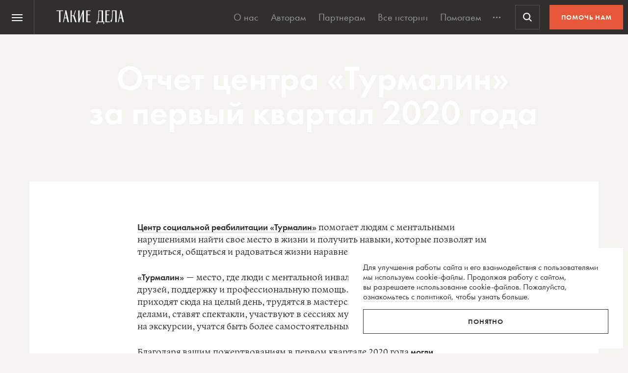

--- FILE ---
content_type: text/html; charset=utf-8
request_url: https://www.google.com/recaptcha/api2/anchor?ar=1&k=6LcD3KoZAAAAAI5hPfFun6eo3dleI3bWN4CRDq6b&co=aHR0cHM6Ly90YWtpZWRlbGEucnU6NDQz&hl=en&v=PoyoqOPhxBO7pBk68S4YbpHZ&size=invisible&anchor-ms=20000&execute-ms=30000&cb=pev2roi14pl9
body_size: 48816
content:
<!DOCTYPE HTML><html dir="ltr" lang="en"><head><meta http-equiv="Content-Type" content="text/html; charset=UTF-8">
<meta http-equiv="X-UA-Compatible" content="IE=edge">
<title>reCAPTCHA</title>
<style type="text/css">
/* cyrillic-ext */
@font-face {
  font-family: 'Roboto';
  font-style: normal;
  font-weight: 400;
  font-stretch: 100%;
  src: url(//fonts.gstatic.com/s/roboto/v48/KFO7CnqEu92Fr1ME7kSn66aGLdTylUAMa3GUBHMdazTgWw.woff2) format('woff2');
  unicode-range: U+0460-052F, U+1C80-1C8A, U+20B4, U+2DE0-2DFF, U+A640-A69F, U+FE2E-FE2F;
}
/* cyrillic */
@font-face {
  font-family: 'Roboto';
  font-style: normal;
  font-weight: 400;
  font-stretch: 100%;
  src: url(//fonts.gstatic.com/s/roboto/v48/KFO7CnqEu92Fr1ME7kSn66aGLdTylUAMa3iUBHMdazTgWw.woff2) format('woff2');
  unicode-range: U+0301, U+0400-045F, U+0490-0491, U+04B0-04B1, U+2116;
}
/* greek-ext */
@font-face {
  font-family: 'Roboto';
  font-style: normal;
  font-weight: 400;
  font-stretch: 100%;
  src: url(//fonts.gstatic.com/s/roboto/v48/KFO7CnqEu92Fr1ME7kSn66aGLdTylUAMa3CUBHMdazTgWw.woff2) format('woff2');
  unicode-range: U+1F00-1FFF;
}
/* greek */
@font-face {
  font-family: 'Roboto';
  font-style: normal;
  font-weight: 400;
  font-stretch: 100%;
  src: url(//fonts.gstatic.com/s/roboto/v48/KFO7CnqEu92Fr1ME7kSn66aGLdTylUAMa3-UBHMdazTgWw.woff2) format('woff2');
  unicode-range: U+0370-0377, U+037A-037F, U+0384-038A, U+038C, U+038E-03A1, U+03A3-03FF;
}
/* math */
@font-face {
  font-family: 'Roboto';
  font-style: normal;
  font-weight: 400;
  font-stretch: 100%;
  src: url(//fonts.gstatic.com/s/roboto/v48/KFO7CnqEu92Fr1ME7kSn66aGLdTylUAMawCUBHMdazTgWw.woff2) format('woff2');
  unicode-range: U+0302-0303, U+0305, U+0307-0308, U+0310, U+0312, U+0315, U+031A, U+0326-0327, U+032C, U+032F-0330, U+0332-0333, U+0338, U+033A, U+0346, U+034D, U+0391-03A1, U+03A3-03A9, U+03B1-03C9, U+03D1, U+03D5-03D6, U+03F0-03F1, U+03F4-03F5, U+2016-2017, U+2034-2038, U+203C, U+2040, U+2043, U+2047, U+2050, U+2057, U+205F, U+2070-2071, U+2074-208E, U+2090-209C, U+20D0-20DC, U+20E1, U+20E5-20EF, U+2100-2112, U+2114-2115, U+2117-2121, U+2123-214F, U+2190, U+2192, U+2194-21AE, U+21B0-21E5, U+21F1-21F2, U+21F4-2211, U+2213-2214, U+2216-22FF, U+2308-230B, U+2310, U+2319, U+231C-2321, U+2336-237A, U+237C, U+2395, U+239B-23B7, U+23D0, U+23DC-23E1, U+2474-2475, U+25AF, U+25B3, U+25B7, U+25BD, U+25C1, U+25CA, U+25CC, U+25FB, U+266D-266F, U+27C0-27FF, U+2900-2AFF, U+2B0E-2B11, U+2B30-2B4C, U+2BFE, U+3030, U+FF5B, U+FF5D, U+1D400-1D7FF, U+1EE00-1EEFF;
}
/* symbols */
@font-face {
  font-family: 'Roboto';
  font-style: normal;
  font-weight: 400;
  font-stretch: 100%;
  src: url(//fonts.gstatic.com/s/roboto/v48/KFO7CnqEu92Fr1ME7kSn66aGLdTylUAMaxKUBHMdazTgWw.woff2) format('woff2');
  unicode-range: U+0001-000C, U+000E-001F, U+007F-009F, U+20DD-20E0, U+20E2-20E4, U+2150-218F, U+2190, U+2192, U+2194-2199, U+21AF, U+21E6-21F0, U+21F3, U+2218-2219, U+2299, U+22C4-22C6, U+2300-243F, U+2440-244A, U+2460-24FF, U+25A0-27BF, U+2800-28FF, U+2921-2922, U+2981, U+29BF, U+29EB, U+2B00-2BFF, U+4DC0-4DFF, U+FFF9-FFFB, U+10140-1018E, U+10190-1019C, U+101A0, U+101D0-101FD, U+102E0-102FB, U+10E60-10E7E, U+1D2C0-1D2D3, U+1D2E0-1D37F, U+1F000-1F0FF, U+1F100-1F1AD, U+1F1E6-1F1FF, U+1F30D-1F30F, U+1F315, U+1F31C, U+1F31E, U+1F320-1F32C, U+1F336, U+1F378, U+1F37D, U+1F382, U+1F393-1F39F, U+1F3A7-1F3A8, U+1F3AC-1F3AF, U+1F3C2, U+1F3C4-1F3C6, U+1F3CA-1F3CE, U+1F3D4-1F3E0, U+1F3ED, U+1F3F1-1F3F3, U+1F3F5-1F3F7, U+1F408, U+1F415, U+1F41F, U+1F426, U+1F43F, U+1F441-1F442, U+1F444, U+1F446-1F449, U+1F44C-1F44E, U+1F453, U+1F46A, U+1F47D, U+1F4A3, U+1F4B0, U+1F4B3, U+1F4B9, U+1F4BB, U+1F4BF, U+1F4C8-1F4CB, U+1F4D6, U+1F4DA, U+1F4DF, U+1F4E3-1F4E6, U+1F4EA-1F4ED, U+1F4F7, U+1F4F9-1F4FB, U+1F4FD-1F4FE, U+1F503, U+1F507-1F50B, U+1F50D, U+1F512-1F513, U+1F53E-1F54A, U+1F54F-1F5FA, U+1F610, U+1F650-1F67F, U+1F687, U+1F68D, U+1F691, U+1F694, U+1F698, U+1F6AD, U+1F6B2, U+1F6B9-1F6BA, U+1F6BC, U+1F6C6-1F6CF, U+1F6D3-1F6D7, U+1F6E0-1F6EA, U+1F6F0-1F6F3, U+1F6F7-1F6FC, U+1F700-1F7FF, U+1F800-1F80B, U+1F810-1F847, U+1F850-1F859, U+1F860-1F887, U+1F890-1F8AD, U+1F8B0-1F8BB, U+1F8C0-1F8C1, U+1F900-1F90B, U+1F93B, U+1F946, U+1F984, U+1F996, U+1F9E9, U+1FA00-1FA6F, U+1FA70-1FA7C, U+1FA80-1FA89, U+1FA8F-1FAC6, U+1FACE-1FADC, U+1FADF-1FAE9, U+1FAF0-1FAF8, U+1FB00-1FBFF;
}
/* vietnamese */
@font-face {
  font-family: 'Roboto';
  font-style: normal;
  font-weight: 400;
  font-stretch: 100%;
  src: url(//fonts.gstatic.com/s/roboto/v48/KFO7CnqEu92Fr1ME7kSn66aGLdTylUAMa3OUBHMdazTgWw.woff2) format('woff2');
  unicode-range: U+0102-0103, U+0110-0111, U+0128-0129, U+0168-0169, U+01A0-01A1, U+01AF-01B0, U+0300-0301, U+0303-0304, U+0308-0309, U+0323, U+0329, U+1EA0-1EF9, U+20AB;
}
/* latin-ext */
@font-face {
  font-family: 'Roboto';
  font-style: normal;
  font-weight: 400;
  font-stretch: 100%;
  src: url(//fonts.gstatic.com/s/roboto/v48/KFO7CnqEu92Fr1ME7kSn66aGLdTylUAMa3KUBHMdazTgWw.woff2) format('woff2');
  unicode-range: U+0100-02BA, U+02BD-02C5, U+02C7-02CC, U+02CE-02D7, U+02DD-02FF, U+0304, U+0308, U+0329, U+1D00-1DBF, U+1E00-1E9F, U+1EF2-1EFF, U+2020, U+20A0-20AB, U+20AD-20C0, U+2113, U+2C60-2C7F, U+A720-A7FF;
}
/* latin */
@font-face {
  font-family: 'Roboto';
  font-style: normal;
  font-weight: 400;
  font-stretch: 100%;
  src: url(//fonts.gstatic.com/s/roboto/v48/KFO7CnqEu92Fr1ME7kSn66aGLdTylUAMa3yUBHMdazQ.woff2) format('woff2');
  unicode-range: U+0000-00FF, U+0131, U+0152-0153, U+02BB-02BC, U+02C6, U+02DA, U+02DC, U+0304, U+0308, U+0329, U+2000-206F, U+20AC, U+2122, U+2191, U+2193, U+2212, U+2215, U+FEFF, U+FFFD;
}
/* cyrillic-ext */
@font-face {
  font-family: 'Roboto';
  font-style: normal;
  font-weight: 500;
  font-stretch: 100%;
  src: url(//fonts.gstatic.com/s/roboto/v48/KFO7CnqEu92Fr1ME7kSn66aGLdTylUAMa3GUBHMdazTgWw.woff2) format('woff2');
  unicode-range: U+0460-052F, U+1C80-1C8A, U+20B4, U+2DE0-2DFF, U+A640-A69F, U+FE2E-FE2F;
}
/* cyrillic */
@font-face {
  font-family: 'Roboto';
  font-style: normal;
  font-weight: 500;
  font-stretch: 100%;
  src: url(//fonts.gstatic.com/s/roboto/v48/KFO7CnqEu92Fr1ME7kSn66aGLdTylUAMa3iUBHMdazTgWw.woff2) format('woff2');
  unicode-range: U+0301, U+0400-045F, U+0490-0491, U+04B0-04B1, U+2116;
}
/* greek-ext */
@font-face {
  font-family: 'Roboto';
  font-style: normal;
  font-weight: 500;
  font-stretch: 100%;
  src: url(//fonts.gstatic.com/s/roboto/v48/KFO7CnqEu92Fr1ME7kSn66aGLdTylUAMa3CUBHMdazTgWw.woff2) format('woff2');
  unicode-range: U+1F00-1FFF;
}
/* greek */
@font-face {
  font-family: 'Roboto';
  font-style: normal;
  font-weight: 500;
  font-stretch: 100%;
  src: url(//fonts.gstatic.com/s/roboto/v48/KFO7CnqEu92Fr1ME7kSn66aGLdTylUAMa3-UBHMdazTgWw.woff2) format('woff2');
  unicode-range: U+0370-0377, U+037A-037F, U+0384-038A, U+038C, U+038E-03A1, U+03A3-03FF;
}
/* math */
@font-face {
  font-family: 'Roboto';
  font-style: normal;
  font-weight: 500;
  font-stretch: 100%;
  src: url(//fonts.gstatic.com/s/roboto/v48/KFO7CnqEu92Fr1ME7kSn66aGLdTylUAMawCUBHMdazTgWw.woff2) format('woff2');
  unicode-range: U+0302-0303, U+0305, U+0307-0308, U+0310, U+0312, U+0315, U+031A, U+0326-0327, U+032C, U+032F-0330, U+0332-0333, U+0338, U+033A, U+0346, U+034D, U+0391-03A1, U+03A3-03A9, U+03B1-03C9, U+03D1, U+03D5-03D6, U+03F0-03F1, U+03F4-03F5, U+2016-2017, U+2034-2038, U+203C, U+2040, U+2043, U+2047, U+2050, U+2057, U+205F, U+2070-2071, U+2074-208E, U+2090-209C, U+20D0-20DC, U+20E1, U+20E5-20EF, U+2100-2112, U+2114-2115, U+2117-2121, U+2123-214F, U+2190, U+2192, U+2194-21AE, U+21B0-21E5, U+21F1-21F2, U+21F4-2211, U+2213-2214, U+2216-22FF, U+2308-230B, U+2310, U+2319, U+231C-2321, U+2336-237A, U+237C, U+2395, U+239B-23B7, U+23D0, U+23DC-23E1, U+2474-2475, U+25AF, U+25B3, U+25B7, U+25BD, U+25C1, U+25CA, U+25CC, U+25FB, U+266D-266F, U+27C0-27FF, U+2900-2AFF, U+2B0E-2B11, U+2B30-2B4C, U+2BFE, U+3030, U+FF5B, U+FF5D, U+1D400-1D7FF, U+1EE00-1EEFF;
}
/* symbols */
@font-face {
  font-family: 'Roboto';
  font-style: normal;
  font-weight: 500;
  font-stretch: 100%;
  src: url(//fonts.gstatic.com/s/roboto/v48/KFO7CnqEu92Fr1ME7kSn66aGLdTylUAMaxKUBHMdazTgWw.woff2) format('woff2');
  unicode-range: U+0001-000C, U+000E-001F, U+007F-009F, U+20DD-20E0, U+20E2-20E4, U+2150-218F, U+2190, U+2192, U+2194-2199, U+21AF, U+21E6-21F0, U+21F3, U+2218-2219, U+2299, U+22C4-22C6, U+2300-243F, U+2440-244A, U+2460-24FF, U+25A0-27BF, U+2800-28FF, U+2921-2922, U+2981, U+29BF, U+29EB, U+2B00-2BFF, U+4DC0-4DFF, U+FFF9-FFFB, U+10140-1018E, U+10190-1019C, U+101A0, U+101D0-101FD, U+102E0-102FB, U+10E60-10E7E, U+1D2C0-1D2D3, U+1D2E0-1D37F, U+1F000-1F0FF, U+1F100-1F1AD, U+1F1E6-1F1FF, U+1F30D-1F30F, U+1F315, U+1F31C, U+1F31E, U+1F320-1F32C, U+1F336, U+1F378, U+1F37D, U+1F382, U+1F393-1F39F, U+1F3A7-1F3A8, U+1F3AC-1F3AF, U+1F3C2, U+1F3C4-1F3C6, U+1F3CA-1F3CE, U+1F3D4-1F3E0, U+1F3ED, U+1F3F1-1F3F3, U+1F3F5-1F3F7, U+1F408, U+1F415, U+1F41F, U+1F426, U+1F43F, U+1F441-1F442, U+1F444, U+1F446-1F449, U+1F44C-1F44E, U+1F453, U+1F46A, U+1F47D, U+1F4A3, U+1F4B0, U+1F4B3, U+1F4B9, U+1F4BB, U+1F4BF, U+1F4C8-1F4CB, U+1F4D6, U+1F4DA, U+1F4DF, U+1F4E3-1F4E6, U+1F4EA-1F4ED, U+1F4F7, U+1F4F9-1F4FB, U+1F4FD-1F4FE, U+1F503, U+1F507-1F50B, U+1F50D, U+1F512-1F513, U+1F53E-1F54A, U+1F54F-1F5FA, U+1F610, U+1F650-1F67F, U+1F687, U+1F68D, U+1F691, U+1F694, U+1F698, U+1F6AD, U+1F6B2, U+1F6B9-1F6BA, U+1F6BC, U+1F6C6-1F6CF, U+1F6D3-1F6D7, U+1F6E0-1F6EA, U+1F6F0-1F6F3, U+1F6F7-1F6FC, U+1F700-1F7FF, U+1F800-1F80B, U+1F810-1F847, U+1F850-1F859, U+1F860-1F887, U+1F890-1F8AD, U+1F8B0-1F8BB, U+1F8C0-1F8C1, U+1F900-1F90B, U+1F93B, U+1F946, U+1F984, U+1F996, U+1F9E9, U+1FA00-1FA6F, U+1FA70-1FA7C, U+1FA80-1FA89, U+1FA8F-1FAC6, U+1FACE-1FADC, U+1FADF-1FAE9, U+1FAF0-1FAF8, U+1FB00-1FBFF;
}
/* vietnamese */
@font-face {
  font-family: 'Roboto';
  font-style: normal;
  font-weight: 500;
  font-stretch: 100%;
  src: url(//fonts.gstatic.com/s/roboto/v48/KFO7CnqEu92Fr1ME7kSn66aGLdTylUAMa3OUBHMdazTgWw.woff2) format('woff2');
  unicode-range: U+0102-0103, U+0110-0111, U+0128-0129, U+0168-0169, U+01A0-01A1, U+01AF-01B0, U+0300-0301, U+0303-0304, U+0308-0309, U+0323, U+0329, U+1EA0-1EF9, U+20AB;
}
/* latin-ext */
@font-face {
  font-family: 'Roboto';
  font-style: normal;
  font-weight: 500;
  font-stretch: 100%;
  src: url(//fonts.gstatic.com/s/roboto/v48/KFO7CnqEu92Fr1ME7kSn66aGLdTylUAMa3KUBHMdazTgWw.woff2) format('woff2');
  unicode-range: U+0100-02BA, U+02BD-02C5, U+02C7-02CC, U+02CE-02D7, U+02DD-02FF, U+0304, U+0308, U+0329, U+1D00-1DBF, U+1E00-1E9F, U+1EF2-1EFF, U+2020, U+20A0-20AB, U+20AD-20C0, U+2113, U+2C60-2C7F, U+A720-A7FF;
}
/* latin */
@font-face {
  font-family: 'Roboto';
  font-style: normal;
  font-weight: 500;
  font-stretch: 100%;
  src: url(//fonts.gstatic.com/s/roboto/v48/KFO7CnqEu92Fr1ME7kSn66aGLdTylUAMa3yUBHMdazQ.woff2) format('woff2');
  unicode-range: U+0000-00FF, U+0131, U+0152-0153, U+02BB-02BC, U+02C6, U+02DA, U+02DC, U+0304, U+0308, U+0329, U+2000-206F, U+20AC, U+2122, U+2191, U+2193, U+2212, U+2215, U+FEFF, U+FFFD;
}
/* cyrillic-ext */
@font-face {
  font-family: 'Roboto';
  font-style: normal;
  font-weight: 900;
  font-stretch: 100%;
  src: url(//fonts.gstatic.com/s/roboto/v48/KFO7CnqEu92Fr1ME7kSn66aGLdTylUAMa3GUBHMdazTgWw.woff2) format('woff2');
  unicode-range: U+0460-052F, U+1C80-1C8A, U+20B4, U+2DE0-2DFF, U+A640-A69F, U+FE2E-FE2F;
}
/* cyrillic */
@font-face {
  font-family: 'Roboto';
  font-style: normal;
  font-weight: 900;
  font-stretch: 100%;
  src: url(//fonts.gstatic.com/s/roboto/v48/KFO7CnqEu92Fr1ME7kSn66aGLdTylUAMa3iUBHMdazTgWw.woff2) format('woff2');
  unicode-range: U+0301, U+0400-045F, U+0490-0491, U+04B0-04B1, U+2116;
}
/* greek-ext */
@font-face {
  font-family: 'Roboto';
  font-style: normal;
  font-weight: 900;
  font-stretch: 100%;
  src: url(//fonts.gstatic.com/s/roboto/v48/KFO7CnqEu92Fr1ME7kSn66aGLdTylUAMa3CUBHMdazTgWw.woff2) format('woff2');
  unicode-range: U+1F00-1FFF;
}
/* greek */
@font-face {
  font-family: 'Roboto';
  font-style: normal;
  font-weight: 900;
  font-stretch: 100%;
  src: url(//fonts.gstatic.com/s/roboto/v48/KFO7CnqEu92Fr1ME7kSn66aGLdTylUAMa3-UBHMdazTgWw.woff2) format('woff2');
  unicode-range: U+0370-0377, U+037A-037F, U+0384-038A, U+038C, U+038E-03A1, U+03A3-03FF;
}
/* math */
@font-face {
  font-family: 'Roboto';
  font-style: normal;
  font-weight: 900;
  font-stretch: 100%;
  src: url(//fonts.gstatic.com/s/roboto/v48/KFO7CnqEu92Fr1ME7kSn66aGLdTylUAMawCUBHMdazTgWw.woff2) format('woff2');
  unicode-range: U+0302-0303, U+0305, U+0307-0308, U+0310, U+0312, U+0315, U+031A, U+0326-0327, U+032C, U+032F-0330, U+0332-0333, U+0338, U+033A, U+0346, U+034D, U+0391-03A1, U+03A3-03A9, U+03B1-03C9, U+03D1, U+03D5-03D6, U+03F0-03F1, U+03F4-03F5, U+2016-2017, U+2034-2038, U+203C, U+2040, U+2043, U+2047, U+2050, U+2057, U+205F, U+2070-2071, U+2074-208E, U+2090-209C, U+20D0-20DC, U+20E1, U+20E5-20EF, U+2100-2112, U+2114-2115, U+2117-2121, U+2123-214F, U+2190, U+2192, U+2194-21AE, U+21B0-21E5, U+21F1-21F2, U+21F4-2211, U+2213-2214, U+2216-22FF, U+2308-230B, U+2310, U+2319, U+231C-2321, U+2336-237A, U+237C, U+2395, U+239B-23B7, U+23D0, U+23DC-23E1, U+2474-2475, U+25AF, U+25B3, U+25B7, U+25BD, U+25C1, U+25CA, U+25CC, U+25FB, U+266D-266F, U+27C0-27FF, U+2900-2AFF, U+2B0E-2B11, U+2B30-2B4C, U+2BFE, U+3030, U+FF5B, U+FF5D, U+1D400-1D7FF, U+1EE00-1EEFF;
}
/* symbols */
@font-face {
  font-family: 'Roboto';
  font-style: normal;
  font-weight: 900;
  font-stretch: 100%;
  src: url(//fonts.gstatic.com/s/roboto/v48/KFO7CnqEu92Fr1ME7kSn66aGLdTylUAMaxKUBHMdazTgWw.woff2) format('woff2');
  unicode-range: U+0001-000C, U+000E-001F, U+007F-009F, U+20DD-20E0, U+20E2-20E4, U+2150-218F, U+2190, U+2192, U+2194-2199, U+21AF, U+21E6-21F0, U+21F3, U+2218-2219, U+2299, U+22C4-22C6, U+2300-243F, U+2440-244A, U+2460-24FF, U+25A0-27BF, U+2800-28FF, U+2921-2922, U+2981, U+29BF, U+29EB, U+2B00-2BFF, U+4DC0-4DFF, U+FFF9-FFFB, U+10140-1018E, U+10190-1019C, U+101A0, U+101D0-101FD, U+102E0-102FB, U+10E60-10E7E, U+1D2C0-1D2D3, U+1D2E0-1D37F, U+1F000-1F0FF, U+1F100-1F1AD, U+1F1E6-1F1FF, U+1F30D-1F30F, U+1F315, U+1F31C, U+1F31E, U+1F320-1F32C, U+1F336, U+1F378, U+1F37D, U+1F382, U+1F393-1F39F, U+1F3A7-1F3A8, U+1F3AC-1F3AF, U+1F3C2, U+1F3C4-1F3C6, U+1F3CA-1F3CE, U+1F3D4-1F3E0, U+1F3ED, U+1F3F1-1F3F3, U+1F3F5-1F3F7, U+1F408, U+1F415, U+1F41F, U+1F426, U+1F43F, U+1F441-1F442, U+1F444, U+1F446-1F449, U+1F44C-1F44E, U+1F453, U+1F46A, U+1F47D, U+1F4A3, U+1F4B0, U+1F4B3, U+1F4B9, U+1F4BB, U+1F4BF, U+1F4C8-1F4CB, U+1F4D6, U+1F4DA, U+1F4DF, U+1F4E3-1F4E6, U+1F4EA-1F4ED, U+1F4F7, U+1F4F9-1F4FB, U+1F4FD-1F4FE, U+1F503, U+1F507-1F50B, U+1F50D, U+1F512-1F513, U+1F53E-1F54A, U+1F54F-1F5FA, U+1F610, U+1F650-1F67F, U+1F687, U+1F68D, U+1F691, U+1F694, U+1F698, U+1F6AD, U+1F6B2, U+1F6B9-1F6BA, U+1F6BC, U+1F6C6-1F6CF, U+1F6D3-1F6D7, U+1F6E0-1F6EA, U+1F6F0-1F6F3, U+1F6F7-1F6FC, U+1F700-1F7FF, U+1F800-1F80B, U+1F810-1F847, U+1F850-1F859, U+1F860-1F887, U+1F890-1F8AD, U+1F8B0-1F8BB, U+1F8C0-1F8C1, U+1F900-1F90B, U+1F93B, U+1F946, U+1F984, U+1F996, U+1F9E9, U+1FA00-1FA6F, U+1FA70-1FA7C, U+1FA80-1FA89, U+1FA8F-1FAC6, U+1FACE-1FADC, U+1FADF-1FAE9, U+1FAF0-1FAF8, U+1FB00-1FBFF;
}
/* vietnamese */
@font-face {
  font-family: 'Roboto';
  font-style: normal;
  font-weight: 900;
  font-stretch: 100%;
  src: url(//fonts.gstatic.com/s/roboto/v48/KFO7CnqEu92Fr1ME7kSn66aGLdTylUAMa3OUBHMdazTgWw.woff2) format('woff2');
  unicode-range: U+0102-0103, U+0110-0111, U+0128-0129, U+0168-0169, U+01A0-01A1, U+01AF-01B0, U+0300-0301, U+0303-0304, U+0308-0309, U+0323, U+0329, U+1EA0-1EF9, U+20AB;
}
/* latin-ext */
@font-face {
  font-family: 'Roboto';
  font-style: normal;
  font-weight: 900;
  font-stretch: 100%;
  src: url(//fonts.gstatic.com/s/roboto/v48/KFO7CnqEu92Fr1ME7kSn66aGLdTylUAMa3KUBHMdazTgWw.woff2) format('woff2');
  unicode-range: U+0100-02BA, U+02BD-02C5, U+02C7-02CC, U+02CE-02D7, U+02DD-02FF, U+0304, U+0308, U+0329, U+1D00-1DBF, U+1E00-1E9F, U+1EF2-1EFF, U+2020, U+20A0-20AB, U+20AD-20C0, U+2113, U+2C60-2C7F, U+A720-A7FF;
}
/* latin */
@font-face {
  font-family: 'Roboto';
  font-style: normal;
  font-weight: 900;
  font-stretch: 100%;
  src: url(//fonts.gstatic.com/s/roboto/v48/KFO7CnqEu92Fr1ME7kSn66aGLdTylUAMa3yUBHMdazQ.woff2) format('woff2');
  unicode-range: U+0000-00FF, U+0131, U+0152-0153, U+02BB-02BC, U+02C6, U+02DA, U+02DC, U+0304, U+0308, U+0329, U+2000-206F, U+20AC, U+2122, U+2191, U+2193, U+2212, U+2215, U+FEFF, U+FFFD;
}

</style>
<link rel="stylesheet" type="text/css" href="https://www.gstatic.com/recaptcha/releases/PoyoqOPhxBO7pBk68S4YbpHZ/styles__ltr.css">
<script nonce="YFEV0eXk0kyRaYlISOiCGw" type="text/javascript">window['__recaptcha_api'] = 'https://www.google.com/recaptcha/api2/';</script>
<script type="text/javascript" src="https://www.gstatic.com/recaptcha/releases/PoyoqOPhxBO7pBk68S4YbpHZ/recaptcha__en.js" nonce="YFEV0eXk0kyRaYlISOiCGw">
      
    </script></head>
<body><div id="rc-anchor-alert" class="rc-anchor-alert"></div>
<input type="hidden" id="recaptcha-token" value="[base64]">
<script type="text/javascript" nonce="YFEV0eXk0kyRaYlISOiCGw">
      recaptcha.anchor.Main.init("[\x22ainput\x22,[\x22bgdata\x22,\x22\x22,\[base64]/[base64]/[base64]/ZyhXLGgpOnEoW04sMjEsbF0sVywwKSxoKSxmYWxzZSxmYWxzZSl9Y2F0Y2goayl7RygzNTgsVyk/[base64]/[base64]/[base64]/[base64]/[base64]/[base64]/[base64]/bmV3IEJbT10oRFswXSk6dz09Mj9uZXcgQltPXShEWzBdLERbMV0pOnc9PTM/bmV3IEJbT10oRFswXSxEWzFdLERbMl0pOnc9PTQ/[base64]/[base64]/[base64]/[base64]/[base64]\\u003d\x22,\[base64]\x22,\x22FMKnYw7DmMKlK13CvMKLJMOBOEDDvsKHw7ZCBcKXw6J4wprDoEFnw77Ct13Dsl/Ck8K5w6PClCZAGsOCw44GZQXCh8KVGXQ1w68QG8OPcgd8QsOZwrl1VMKlw7vDnl/CicKKwpwkw5xoPcOQw7YIbH0HTQFRw648YwfDqn4bw5jDssKzSGwWVsKtCcKbLhZbwqHCnUx1QD1xEcKEwrfDrB4PwoZnw7RAClTDhl3CicKHPsKCwrDDg8OXwqbDm8ObOD3CjsKpQzzCg8Oxwqd8wprDjsKzwrtUUsOjwr5ewqkkwrnDqGEpw5ZoXsOhwrgxIsOPw4/[base64]/CuBMywqlyw6xhKMODwr3Cg8OWwqDCocKsf1MYwrPCnsKcbTnDq8Ohw5EDw4DDjMKEw4F7WlfDmMKrFxHCqMKuwopkeS9Bw6NGGsOTw4DCmcOwO0Q8wp4fZsO3woxJGSh9w6h5Z0bDrMK5azLDsnMkfsOVwqrCpsOBw6nDuMO3w69Yw4nDgcKRwqhSw5/DtMOHwp7CtcOVcgg3w7vCjsOhw4XDjQgPNDZUw4/DjcOtGm/DpE/DrsOoRUfCicODbMKnwo/[base64]/w5PDkVclw5Bjwo8Uw6DCtHQmLcO3wrnDtEg0w6PCqFzCncKFLG3Dl8OoJ1hxWHMRDMKvwqnDtXPCgcOCw43DslrDrcOyRArDiRBCwqthw65lworCqsKMwog0CsKVSTHCti/CqivCsgDDiW4fw5/DmcKzOjIew5QXfMO9woI6Y8O5e3ZnQMOBLcOFSMO7wp7CnGzCmmwuB8OPAQjCqsKzwqLDv2VYwrR9HsOBPcOfw7HDpSRsw4HDmUpGw6DCjsK8wrDDrcOFwrPCnVzDhxJHw5/CqzXCo8KAC3wBw5nDi8KVPnbChsKHw4UWAn7DvnTCscKFwrLCmx4hwrPCuifCjsOxw547wo4Hw7/DrSkeFsKCw5zDj2gfBcOfZcKgHQ7DisKKSCzCgcKVw60rwokpLQHCisOcwq0/R8OFwrA/a8OuW8OwPMOgMzZSw5wLwoFKw7nDo3vDuTfCrMOfwpvCosK/KsKHw5fCuAnDmcO1T8OHXGs1CywkOsKBwo3CsgIZw7HCpn3CsAfCjgVvwrfDpcKcw7dgFl89w4DCsmXDjMKDAlIuw6V9W8KBw7cVwoZhw5bDp0/DkEJkw6EjwrczwpPCmMOjwofDssKtw5UPNsKKw4TCtQvDuMOkf2bCkSnCncOyGS3CvcKDQFXCqsOJwp0PGiogwqfDgn81T8O+dMOlw57CiTLCocKOb8Oaw4DDtSFBKzHCggvDvMKNwpxnwqXDjsO5wqTDmSfDsMK6w7bCjwknw77CsiDDtsKJPhcIHTbDucOqVB/Dr8K1wrsmw6HCgUcXw6dKw4zCuSPCn8OAw4XCgsOFBMO7BsOhIcOgVsKiw7NhfsOHw7LDrUddfcOtHcKmTsOsGcODMzXDuMOkwoEAACDCowvDvcO0w6DClhQmwqV/wqnDpCHCnX1ow6vDjsK4w4zDsnspw6tLHMKQIMONwqhaVMKRCQE4w6PCtzTDosOVwqISFcKKGzk0w5UgwpAcBTvDrTI4wokPw5V/w6HCl0XDt1puw6/Dpj8vM3LCp1tsw67ChFHDuHfDjsKDfkQ7w5TCnQLDhDvDsMKpw5rCicKDw6xJw51TLQrDm1Uyw5PCisKVJsK2wrfCkMKLwrElAMOFO8K/[base64]/[base64]/Cr8OTwp8Gw7HDvk3Dly/DtGM5w4TDvsKow6nDpsKkw6jCnxYEw4chRsKzDlLCkxPDiGgpwqIEKF8cIsKPwrtiKG4zTVTChQXCr8KGN8KwfUjClBILw4h8w5LClWddw7w7QyHCqcKzwoFQw4vCjcOKbX4dwqDDkcKow5t2E8OQw61ww5DDgsOSwp4bw7Z/w7TCv8O8USzDnRjCmsOAb2tBwrdxBFLDssKqHcKvw6Frw7Vow4XDqcKxw75mwoPCv8OKw4HCn21TaTPCr8K/[base64]/[base64]/Cj8O4wotWw53CjQEEBFTCscONwptUQWA9w7Rmw7ADZsKOw5rCuUYjw6QWHCfDmMKDw4pvw7PDncKxQ8KMWQJFNXRYDsKJwpnCicKRHAZIw7FCw4vDlMK2w7kVw5rDjiYIw5HCvx3Cg2vDqsKzwpQFwr7CjMOHwrIHw4HDiMOmw7fDnsKqVsO0KTnDqEovw5/[base64]/UsKKY0cjL8Onw7tMOcOKWcKPWAHCti5qZsKoCQ7DtMKtVCTChMK/w5PDosKmLMOZwrfDsUzCvcOEw5vClGDDv1TCq8KHDcK7wppkewpUwo1MUxUGw43CpsKcw4LCj8K3wp7DhcKmwqpRZsOgw6TCusO1w5QZE3DChWhmVW43w4Nvw7B5w7XDrgrDqzhGIx7DhsKaSXnCvXDDicKoEEbDisK2w4HCt8KDPmxYGVR/DsKVw6wMJDvCpFZPw6/DoEpLw4UFwqzDt8OcC8Oqw5XDgsKBPCrCnMKjHcONwr07wrHChsKBUX3CmEEyw4DClm8lVMO6Uk9Aw6DCrcOaw6rDlcKmDHzCnS0GBMK8L8KvasOfwpI8BC7DpsOrw7rDusO/[base64]/w47DkcOgw6HChcKvw5JKw7BJw6jCi8KrVCfDu8K6KW1zw4MuXmU9w6vCnErDi2TClMOlw6cSGSXCrRU1w7XDqV7Cp8KNV8KLIcO2Ij3Cr8K+fU/DpXszcMKTXcKhw4M9woFvMSt1wrdLw7Evb8OZC8Kqw41yPMOLw6nCnsK7LRdWw41rw43DinBgw4TCr8O3GynDqMKIw4sTPcOuMMK4wrPDo8OoLMOwUzxvwpw+MMOuZ8Opw6TDg1g+wo5LIWVMw6HCtMOEJMO5wpMVwoXDlMOzwprCnihSKMK3b8O/JQfDo1jCvsOuwrvDrcKjwpXDs8OlBUNZwrpjFRxvQcOseSfCmsOIVsKvTcOaw6HCq3HDtAUzwplhw6VCwqfDhGhDDcKPw7TDiFBjw7lXGMKEwo/[base64]/wqxew4g+bC0wbDwaw6fCj1bDgyDCiCzCvznDt2LDmhPDn8Oow4EfF0DCsGxDOsKlwpIdwr/CqsOtwp4bwrglGcOyZsKHwr1JH8OCw6DCucKsw7Zuw5xzwqg+wrNnIcOZw4BkEA3CrXUvw6jDsgDCo8Kqw5ppHUfCkmVIwoNew6YxM8O3b8KmwoEPw4NOw51/[base64]/[base64]/CjMKqWmbChilJwrDDsHxfw7gBccO0VcKeDQkRwrBaf8OlwpLCv8KhKcOnBcKrwrNeWUfClsK+G8KEXMO3H3g0wqpZw7QgZcOmwqLCs8OcwohUIMK4WxQrw4UPw4vCoHDDnMOGw4Yuwp/Ds8KWMcKeK8KXVyN7woxyJwjDu8KaOkhjw6LCnsKVIcOqHCPDsCnCq21Uf8O3YcO2bMORJcOQUMOpN8Ksw5jCoDjDhHHDnsKEMlrCj1nDqsKcXsKHwoTDjMO6w7F7w7/CuzxVQ3zCn8OMwoXCgA7DgcKqw48fMcK+DcOjVcKlw7Bnw5/Dq2TDuEbDo07DgAvDnizDtsOlwo98w7nCkMOnwpdnwrJFwoMawplPw5PDlsKKVDLDhC/[base64]/CtXHDnVcUwq5Kc3B/DTjDtWfDucOYWjsLw60vwpV5w5vDoMK8w7EqJcKCw6hZwpEbwpHCmTvDvTfCmMKww6LDrX/CosODwpzCh3LCmMOxb8KzKCbCtQXCkFXDgMOOKFZrwpvDtcO4w45KTQFmwqnDsF/DtMKBYibClMOlw6nCpMK4wqXCgsOhwps6wr/DpmfCuyPCh2DCqMO4LSnDjMK8WsOrQMO4Ng1qw4XDj3rDkBYvw7/[base64]/DiEDDnQgPCsO6csOYw5PDn3jDscORCMKDWyLCuMKAW0ciOw3DgBfDicOow4nDsHXDqlpawo9/WRx+BFp3KsKGwqPCqkzChD/DjsOww5EawrgtwrgObcKEVcOIw645GiQSeA3DtVcYPsKKwrNCwq3Cj8O3SMK1wqvCv8OJwoHCtMO4J8KLwoRJUcOhwqHCh8O0w67Cr8OHw50AJcK4LMOiw5TDg8Kww61hwpnCg8OXZjx/[base64]/Dk14Xwr8lwqRYwoAAwovCoWfCrMKVBR/CrWXCqMOGDkHDusK4Uh3CosOfdkEUw6HCm3nDu8KNUcKcRE3Cg8KHw7vCrcKcwozDplI+cH1XHcKsF19Ewrp5XMOJwp1nGnlkw4TDuAUkDwVaw6nDqsOaHsObw4tGw4J2w4YnwoXDnW9FHjRRLANeDlHCi8OGaQwkK3PDiE7DnkbCncKONQATEGxxQMKgwo/DnVNuOx8pwpbCvsOuYMO4w78JMsOAPloVMlHCu8KTWx3CowJMEsKIw7rCg8KsNsKcLcOWNCXDisOVwpjDvB3Dvn5/aMKwwqLDv8O7w69aw6Jfw6PDnVfDjm0uD8OEwqLCjcOWMRd/RsKJw6dLwo/DsVXCpMO4VUcVw6RmwrZ+EsKhTAwLesOlV8OBwqPCmx00wo5ZwqLDsnsXwpl/[base64]/TsKxZ1bDj8K3wpzCrFpVRsOJR8ODwoIGwovCmMOMZmAxwrnCpcOcwrguagbCvsKuw5NVw4zCgcOWe8ORUzt2wpfCu8OSw4xlwpnChXDDrR8MMcKKw7sxEEg/G8KBeMO1wojDisKrw4jDiMKSw6hiwrXCu8OYKcKbBsOkbAHCssOCwqBBw6YEwr4ZZSHCvTDDrg5pOMOONV7DnsOOB8K/QXrCtsOLHsOfdHHDjMObKizDnBTDtsOiLsKUGCLDgMOcRnMLbFEhW8OuER4JwqBwSsKnw71NwovDgWYLwoLDl8K9woHDj8OAJcKDdz4PYj4sawvDvsOjN2sHDcO/UH7CscKew5bCrHEPw4PCkcOoAg08wqsSHcKsfsOfbgjCn8KGwo4rGmHDocOFL8O6w7EzwozDvR/DpkDDnlwKwqIVwpzDrcKvwpQILSrDncOowoPCpSF5w6bCuMKKG8KHw4vDlD/DjMOhwrXCt8KQworDtsO0wp7DoWzDlMOWw4FgeT1Bwr7CiMOkw6rDmyE6J3fCj2ZEe8KTBcOIw7bDtsKGwoNVwqtMLsOGWyfCiDnDiHjCmMKrGMOIw6VtHsOLWcOswpDCgMOlBMOqacK0w5DCi14wKsKkQG/CrRvDqCfDkGgNwo4/R0TCosKnwp7DpcOuEsOXHcKWX8KnWMK6FFNRw6k5eUd6wqfCpMOPcCDDj8O5VcK3wrdsw6YKdcOHw6vDksOmO8O2FAbDtMKUJS1zVkHCj3oUw5cmwqrDgMKkTMK7acKNwr9ewp4vJFcTQBDDrcK+w4fDgsK4HkZJJMKIHnlVwppyQFIiPMOVX8KUOAjCuGPCgiM/w67CmnfDrV/Cqzt7wppVMGpFFMKjQsOxMwl2CAFxJMOgwpzDqz3DosOZw67Dri3CjMOrwpxvJFrDvcOnV8KrQzNqw659wpHCnMKpwoDCs8KowqB4esO9w5deX8OdJgxFb3HCqWnCkTXDp8KDwpfClsK/wpPCkA5BL8KtdgnDtsKwwoR2OkrDjFvDpG7DjsKZwo3CrsOVw7ttcGvCtTHCg2BlFsOjwoPDjyrCqkzCs2J3MsO9wq0yCz4KFsKQwppPwrrDscO0woZDw7zDtHplwqDCpU/[base64]/woTCvMKIecKcw45xwqI7wq7Cr8OQQ2pKXlN5wpF1wpotw7HCoMOGw73DgR/[base64]/DtMKbHmwFwrxeGzvCnRXDt8Kvw70KwqRYw7DDglTCjMOiwrDDicOZQzwvw7fCrkTCkMOmeRfDnMKRHsKqwoLCnBTDlcOaBcOTNXvDhFZWwq/DlsKpc8OLwqjCmsOTw4XDnT8gw6zCqzEywpVNwpFiwqrCvsOZBjnDpF5EHC0RWmRUI8ORw6IfHsO/wqlUw7HCoMOcB8OcwpBhGiwGw6BKHhZDw40hOMOUJyUNwqTDn8KXwpc2cMOEe8O+w5XCosKpwq1jwobDisKgJ8KWw7vDokDCtXAOKMOmHR/CsVnCqEIsYi3CpcKLw7A/wplfesOJEg/Cp8OKwpzCgMOYaRvDssKMwr9MwrVDGkJJL8Ogeixswq3CpMOceDM1GFtaAsKOScOLBhPChBIuR8KSP8O4S18Awr/Dj8K1SMORw6ZvS0XDqUVXZVjDjMKJw6PDhHzCgVrDmB7CvMKuEw9JDcK8FDw1wogGwr3CpcK8Z8KTLMKGIxlRw6zCjXARIcK6w6vCmcKhAsKVw57CjcO1GHUMBMKFA8KYwofCpW3Dg8KBTW/ClMOGTyTDmsOnSzV3wrRhwqYswr7CtVPCs8Ocw643PMOrBsOTLMK/QcOsXsOwP8KhFcKYw7sdwpZjwqRDwqV4VsOIZk/CtsOBWiweHkMUOsKQesKkDsOywrR0WTHDpVzCtgDChcKmw5gnHR7Dl8O4w6XChsO5w4jCuMOxw5oibcOCPU0Rwp/CuMKxXyHCoAI2b8KHelvDgsKNw5E6DMKFwrxBw7TCg8O3UzA4w4PCmcKNJFsRw7LDpB/CjmzDocOYBsOHECc1w7HDlT/CqhrDrTJGw4twOMKcwp/Cigxmwo1BwoltZ8OUwoczPS7DoSPDs8KewpdEAsOIw5Nfw4k/wqRFw51Pwro6w6PCssKWF3PChH5zwrIVw6LDuXXCig90w5d/w71iw70/wpDCvxEjacKWYsOww6DDu8Otw6V5woXDmsOrwpfDpXopwrUOw77DrifCsnrDhETCtFzCvMOswrPDucOtXHBpwqo+wq3DrU3CjcK4wpLDuTd4fnDDjMOmfnMjGcK4OhdPwqPDpDnCssKmFW/[base64]/DmF7Co8K0P2gnccO+w5nChnxNODvDn8O/OsKiwo3DoTfDoMKyPcO1AUJ3FsOBX8O0czAxQ8OQcsKmwp/CgcKKwozDoxNew51Yw7rDisOQJ8KMTMKaOMOoIsOOJMKew4jDu2HCrG3Dj358PMKtw4HCmMObwonDlsKwWsOhwrLDukEZCTXCgnzDo0BrG8KowoXDsW7DkSU0KMOOw7g9w7lXAS/[base64]/wobCtAt4w5nDqBl2w6LCg8O2wrHCt2tGwobCq0LCg8K0IsKnwp/CnWIYwqdgImfCnsOfwqcCwr5QA1Rjw7LDtEt+wphcwqXDtgYLLApLw5c3wrvCtFk9w5lWw4nDsHrDvcOwSMOyw4/CicK8I8OvwrQLHsK4wpYtw7c4w7nDscKaNFoBwp/CocO2wqI9w5fCpy3DvcKZBSzDmjxWwr3ClsKJw6FDw4cbb8KcYDcmF0B0CsKgMsKywqpBdB/CusOUflHCv8OuwozCq8KHw7MHEMKHK8OpLcOqbUkfw68oEwLCjcKSw5xTw6IaYyx/wqLDvjbDn8OEw4VVwo93QsKcFMKhwpIEw7kDwobChQ/[base64]/Djn/DsMKnccO4wpLCpyXCoHFVLsOWAcKtwrXDk2bDhMK1wo/CgMKLwqUGWyDDnMOjQUp/MMO8w641w6ZhwqfDplobwpgowozDuSoBU3oGEn/CgcKzYMK7YVwOw75vT8Ouwog/EcKwwpMfw5XDoHEqesKCMlJ4K8ODbUnCsnDCgMOEcwLDkkQFwr9PWwo0w6HDsSLCv3lvF1Ymw7HDkjVfwrtZwo5jw65XIsK4w6jDinnDscOyw6nDrMOnwoBnIcODw6gjw7AywpgQfcOfAcODw6zDh8Osw7bDi3/[base64]/[base64]/DrsOmwqhkwqzDnDnCmMK/w4DCmkbCjD3CisK0TVdPCMOSwrx5wqrDmGVqwolLwrlCFcOHw6YdHiXCicK0wqNpwr82aMOED8KBwqJnwoAWw6B2w63CoAjDnMOpaVbDvWhaw7LCgcOcw5RNVQ/DqMKvwrhrwoBIHSLCiWApw5jCh1QowpUew77Dug/[base64]/DgcOJQsOhO8KTQ8Kcwpo6HmIeRChuZmjDhV7DqXvCpcKtwrHCsHXDssONWcKHV8OyN2cnwp9PPHMGw5MLwpnCj8KlwoN3cQHCpMOFwpjDjxnCrcOUw7lJasOQw5h2B8OhOiTCuw4Zwp4/Fx/DoQ7DilnCu8O3aMKbDVHDrMO5w67DoUlfw5/ClMOUwoTDvMOfVsKjAXVVCcOhw4hsH2fCnUXCuWTDn8OfCHU+wp9lQD9CAMKtw5TDqsOjck3CnzYeXSwaCWfDsHozGBbDnVfDsCpZHXzCu8OEwoLDq8KGwoLDlHgYw7HChsKswr0vEcOaQcKfw4Y5w697wo/DhsO2wrpWLXZAccKldg4TwrF3wr1lTh5IZz7ClWrDocKnw6RnHh8+wp/CjMOkw5wwwr7Cv8OgwogGasKWQXbDqjIDXELDiW3DtsO9woknwoB+HylDwrnCmDR1eWQGQMKLwpfCkkzCisONXMKcVRtxWm3Chl3Ds8Ozw77ChxHCusKwDcKew48nw6bDqMO4w6pHLcOVMMOOw4rCsAFCDB/Dgg7ChlPDhsKQPMOfJyk7w7xoOkzChcKsK8KCw48gwqcAw5UDwrnDicKrwq7DoWs/GnTDg8OCw4XDhcOxwqfDhABiwqBXw7zDl1rCjsOdO8KZwrHDmMKcdMKxUT0ZGsO3wp7DsgrDj8OPZMKfw5B1wqdMwr/DusONw5LDhmfCtsK8KcKQwpPDmsKVKsKxwqIpw644w65vLsKGwqtGwpImRnjCrWjDu8O/[base64]/wr4cwrEMwptMS1QXw4LDo8KlRCZ8w6NRc3B8JMKITsOXwo4NMU/Dv8OhXFzCsWceA8KjIHbCtcOsA8KXdGVnBGbCrsKjZ1RFw7fDuCTCs8O/Zy/DosKDElZPw5cZwrMzw6gGw7NnTsKoDUnDjsKFGMOOJXdnwrbDjy/CsMK9w4tFw7gef8Otw4RRw6RcworDusOswqUSDiAvw6fCkMOgIsKVTFHCmgsQw6HCocK6w6BABwBowobDrcOwQ09vwrfDusO6AMKtw6zCjSNAQxjCjsKMVMOvw4bDnCLDl8O9w6PCqsKTTkwkeMK/wo4pwoXCk8KjwqDCvmrDv8KVw60pcMOGw7B+JMK2w45EK8KsXsKIw5hga8K3E8KYw5PDm0UwwrRzwqUEw7UINMOxwokVw6g/[base64]/DlAXDlcOdwpN7w4XDm1TDssO4HMKYJD0OAMOKF8KaMifDv1LDqVZMWMKAw7LDtMKRwpXDkD/DgMO4w5DDrxzCtx5uw6Uow6UnwpVqw6nDpcO4w4jDlsOswoghRw50JWHCj8OdwqkMdsKyT2M5w7U7w6LDn8Kmwo8fw7BswrfClMOnw73Cj8OOw5N7JUzDlUvCtRhrw7cEw6V6w7nDhUgUwrgCSMKRTMOfwqfClBV/[base64]/DqMOJU8KBDFk0QBgVw4dcwrB2WMOow6kHQxRQPsOUZMO2w73DoyvCisKOwobCtBjCpQbDpMKRXcOUwqllYcKqXMKfaBbDrsOuwpDDomNAw77DkcKJR2HCp8K5wonCvVTDtsKCXkEww6dGIMOWwq87w6PDvzvCmm0eY8O6wocQPcOpQ2/[base64]/VMO/wo1pFXMiwoTCi2w6RsKqY2wIw6HCpcOTw684worDhMKvJsKnwrTDpRPCusO4KsOOw6/[base64]/DvcO0wrICZWvDrcODLAbCr8O7c1vDmsK3woY2wpTDlk3CiiJ1w7ZjSMOcwpJpw4pIFMOlc2gHQXcadMKFUEYFK8KzwpwBDyTDmBjDpC4jfRokw4fCjMK8U8K/[base64]/DhkXCmMOdw7lJJj04IjzDo1/[base64]/BDl/[base64]/[base64]/[base64]/CnMOoe0UXw6XDgcKaN8OkOgbClgPDkcK4wrbDmlwfX0Q9wqskwoQqw57Ck1jDucOUwp/DkgAqJzYTw5UqAg18WB3Cn8OyEMKTZG4yT2XDqcKnAgTDjcOOWB3Dv8OkCMKqwoUtw6dZVkrCu8ORwo3CkMO2wrrCvcOKw5XDh8OFwqvClsKVFMKMUlTDrjbClcOUZcO5wrIbCjJPC3TDiww7RjPCl24Qw68ePnR/c8OewpnDvMOmw63CvFbDryHDnj99H8OpRsKpw5pZGmLDmXZHw7kvwqDCmjh2wpbCryDDiHcuQm/[base64]/w7PDgsKGw7tVfnt6wr8lKcKXw67DkhFpwrXDug/CnULDvMKSw6ECbsK6wrluMgl7w5DDgk9MazIPW8KBfsOdVADDlW3Cgm94DQcowqvCu3RHd8KXKsONdTTDqW5GFMK1w60iQsOLwqVkZ8K+wojCjy4relBBMA4vPMK6w4zDjsK5asKyw7oMw6/CvCbCvwJLw4rDhFjClcKYwpozwoHDjkHCmENvwp8Sw4HDng0dwrALw73Cq1XCk217IWZEY3ZqwqjCr8OpNMKnUhgVQ8Obwp/Ck8OUw4PDocObw4gFPyPDkxk4w4YvS8Kdw4LDskDCk8Okw6FVw5HDksKheCXCk8KRw4PDnz84ImPCpMOxwpxKW2h4NsKPw4rDj8OUTiEgwrLCtMOXw5/CtsKqw5k6BsOwfsOzw5wVw7TDqWF2FCNUB8OdaFTCncOydlRcw63CkMKHw7MUBx3CrgDCr8OjIMO7LTnCgicew4c2IWzDrcOWUsKxIkc5SMKMCCtxwqMow7/CtsOaSDTCjWdHw6nDisOhwqJBwpHDk8OWw6PDnxnDuxtlwoHCjcOfwoQzKWljw79Ew6I5w5/DpUYfSgLCnzDDoR5ICjpqNMOUTV0PwqZKLCImW3zDiHs/w4rDm8KPw4x3OyzDtBQiwr8CwobDrXlpXsOCZDd/wpZhMsOpw6I7w4PCkn4cwqnDhMOdChDDtw3Dv2Frwqs+DsKBw5wawq3CpcORw6/[base64]/[base64]/DtWptaWHCtF7DhcKMdWTDo8ODBCt4NcOswocPG0bDnQXCmAnDlcKMJkPDs8KNwok/USgjHwXCpwrCjcOvKyBJw7BxESjDvMOjw75dw40xScKFw5Bbw4zCmcOzw50TMF9dVhXDncKRTRPCisKPw6bCpcKGw7BDIsONL3VfcyjDlsOVwq16En7CvMK1wo1dZRZjwpwwMmbCpxbCpm83w5vDrE/Dp8KPXMK8w783w4cidCUZbSB3w43Dkk9Bw6nCni/ClzdPHTvCkMOGTh3CscO5QMKgwrszwrrDhHJ4wpAaw4Jlw77CpsKFZmHClcO9w6LDljXDksO1w7rDlcKNfMK3w7fDtBYcGMOsw5BXNmcjwoTDqH/DnygELGbCsQ/DuGJPNMOZL0YkwrU7w61dwq/[base64]/wo/DrsOYwpldY1kCwrLDuWhhZ2LCmcODYhV1w4/Dv8OjwqolUcK2AWNDQMKUGMOUw7zCrMKMJcKEwo/DhcKZQ8K3BMOGbyphw6oeRRBDWsOAA0toVizCq8K+w5wkbnMxH8KSw5/CnQsFKlp2WMKwwpvCocOswrHDhsKMB8Ojw5PDrcKLUHLCuMOMw7XCu8KnwoBPXsOwwpvCmzDDhDzCmcKEw57DkG/[base64]/[base64]/CqwIOwpdaMBfCoWBJwrXDhsKxDDPCt8KzPxHCqgvCqcOow5HClsKVwobDlMOrR2jCt8KOPRorOsK4wpPDlyYhXHcKNsKMAcKmX2DCiHnDp8OefSXCqcKiMsOjJMKowpdKPcORS8OrBDlSNcKiwr1KVmnCocO/WsKbMMO4XXDCg8OWw4fCn8OEGVHDkAdsw6A4w6vDrsKmw6lgwqVKw6zDl8OpwrwJw5Ihw5ZYwrbChcKHwrfDpg/Cj8O/Kj3DvD/CjxrDvhbDgcOrPsOfNcOqw6LCpcKYWjXCoMOQw7Agd3rCisOjYsKOKcOCfMODYFTCrynDtB/DqxM5DFMxRVAxw7Ybw73Ch1LDg8K2SWIoODrDpMKFw6I5woJVEh/CiMOxw4DDhcOIw6nDmHfDosOrwrAUwqLDhMO1wr1CITXCmMKRb8KYO8KOT8K4TsKCe8KfLV9fZUfDlEnChsOcV2XCpMO7w7TCscODw4HCkyXCmDUcw6bCvFwfXyjDvlE5w6vCh1/DqgEYUBnDkkNVOMK/[base64]/DnMKhW03Csx0cw7LDjBMAAWg8P2phwoJPVBxlw7nCsyRPRWPDrnLCgsOwwrt2w5bClsK0H8OmwqVPwrvCty0zwovDnFXDilNdw4I7w5JxQ8KOUMO4Y8KVwr1Cw5rCimJawo3CtDxBw6N0w5t5NcKNw4krL8OccsK0wpceCsKQeULCkyjCtMKCw5xqCsOdwpLDpX/CpcK9WcOiZcKYwqx1HmBiwp11wpbCi8OCwpBQw4BvM2Qaek/Cp8OrfMOew5XCp8KGwqIKw74KV8KlAWTDocKiw6fCksOowpY3DMKaRz3CmMKCwqPDh1sjJsKwPALDlFTCg8OrHm82w7h6M8O6w4rCgFskUmljw4PDiQDDlsKJw5XDpQjCkcOaCT7DqXlowqtXw7zCmWTDu8Ofwp7CqMK/ZmQJK8OnXFlow5fDjcOPTg8Lw5I6wpzCuMKbTnguC8Ojw6YHJMKZYyF0w6/ClsOdwpp3UcK/VcK5wr47w5UlZsOaw6czw4DClMOSPE3ClsKNw71nwpJDw7/CpsKYBFFCAMO5EsO0NlvDk1rDp8KUwpJZw5NlwprCslYKRXfCicKEwqPDusO6w4vCrD9iPGNdw5A1w4rDoGZhDSTDsEDDvcOAw53Dkz7ChcOwEmDClsKAShTDkcOyw6QGZMOiw6vCtlTCu8ORLsKAdsO5wpfDilXCvcK6RcOOw4zDuVRhw7BUL8OCwr/DnBkSwowTw7vCombDrX8Mw6bDkzTDlBg9TcKdHB/DuilHGcOaF18YW8KGBsK1FVXCjyrDmMOWVEFdwqgAwr8APMK7w6rCqcKYU3zCjsKKwrQCw60bwqV4Rg/CrMO3wrgSwoDDqSXDuybCv8OuY8K9QT9qejNTw4jDgBI0wp7Dn8KKwobDsgt0Km/Cl8OlHcKUwpIZRkIlUMK9EsOnECIlcHrDpsOlSVx6wpJqwpoIOcKDw6vDmsOhGcO2w6cQZsO0wqXChU7CrwptHXFYbcOQw7sQw5BVTVNUw5vDm1LCtsOacsOdfxPCnMK4woAMw4FMJ8Okdy/DrgfDq8KfwqpKe8O6fVMRw7fClsOYw6Nbw5jDjcKudMOXMhYMwoIpEShtwr1ywrnCmBrDnzDCvsKHwqnDpcKcQDLDhcOBQWJLw4TCrzkXwoIwQCNZw5PDkMOTwrfDlMK6f8K8wobChsOlbsONeMOGJMO7wq0IWsOjK8KxD8O/HWbCqlvCjnPCncOgPh7DucK4eFTDrcOwFcKLasK7FMOlwq/DuzTDu8O3wqgUDsKCc8OeGF0fe8Ogw7rCh8K+w70Cwr7DuT/CkMOmPS7DhMKgUnVZwqLDnMKtwrUDwofCvDTCncOQw6JAw4XCssK4OcK0w5AjYBoDF2/DosO6H8OdwrTCnSvDiMKCwrvDoMKbw6nDg3YUZAPDjxDDo0NbAihYw7EIdMKxSmQQw6XDu0vDjGPDmMKyIMKRw6UeAcOewonCm1DDpDEIw7HCqcKlcEoIwpbCqnNsZMKiD3XDgcObY8ONwosnwoItwoo/w67DuSbDh8KZwrI7w4zCrcKYw41IVSvCmADCjcOfw4Rtw5nCi33Cl8O1wqbCpwR5ecKKwpZTw4QIwrRITF7Dt1tEdTfCmsOUwrzCgElFwqQMw7gBwofCnMOnWcK5MmfDnMOew77Ds8KtIcOETw/DlCRgS8KzBVhtw6/DtEzDgMO3wpFuCDMaw6whw63CssO8wrLDj8KBw6UqIcOFwpVFwpXDisOBEsK8wrY4S0/DnTPCvMO8wofDkQQlwolDSsOnwqrDjMKqe8OCw613w5PCjFgnBA85DnA9GXfCu8OwwpxmV2TDlcONNQrCkm8VwqfDisKIw53Du8KIWkF3LB5nE2wXdXXDnMO3CDEtwpfDtBrDrMK/P0R1w4chwpl/wobCsMKow799e3x+NMOCegEFwo4DfcKWfSnCrsOkwoZTw7zDkMKyW8Kqwq/[base64]/Dn8OfwqTDqVREDyzCoMOMIsKUNcOXw5LDphc9w7k5UnDDnhoYwqfCnGQ+w4DDimTCmcOtVcKRw5QIwoFIwrMxw5Fmw4Z6wqHCqzwHUcO9eMO1W1HCmGzDkWQzShIqwqkHw5UJw4R+w4JCw6jCpcOCScOiwqfDrhpCw6lpw4jCpBB3wo1uwq/DrsOEIw7DgkIUNMKAwohZw7BPwr/DsR3CosKZwr8vRVg9woIFw71UwrYxJl44w4XDtsKtEcKUw4rClH0LwqYCUC01w77CkcKcw4thw7zDmCwKw4zDjlxlTsOPbMOLw77Cjl9vwq3DszMWDkbCvw4Nw5gTw7fDqxVAwocyNlHCisKiwp/Cmi7DjMOawpYBfsKzSMKZaxA5wqbCvynCjcKTWCJESg8paAzCshkqaUEjw6MXEwM8dMK5wqgJwqLCrsOQwpjDpMOhAj4TwoPCnMOTOV4zw47DmWJKb8KgJCdGf2rCqsOdw73Cv8KCE8ONKR45wrYAD0fCpMK3B2PCoMKkQ8KeXz/DjcK2ciNcIcOVYjXCgcOCOMOJwr7ClSxKwrbCs0o4BcOoGMO6Z3sTwq3DmR4Dw7MgOEYrdFYQE8OITh47w7o9w43CrkkGbhXDtx7ClMK5X3RQw41XwoxZP8OhDUlnw5PDt8OLw6cuw7/Dkn/[base64]/Cp8OpRiDDisOew7TDusOYwoPCnhPDo8K7wpnCpEYBREIiFhZXJMKVJ3E6YyVFCgXDoxbCm2Ipw5HChSpnHMOew7lCwqXDsgXCngnDq8Ozw6o4LwlzFcO8YEXCpcOTBV7DhcObw7JmwogGIsOpw7w3V8OQeAhyH8Oqw5/Dq2pEw4PChA3DulvCsnLCncOawo57w43CtgvDujJpw6s5wpvDp8Ojwq8uTVTDksK0ZjhxEmFmwphVFSTCk8OzXsKAJWEUwqFkwqJOAcKEbsKPw5fDi8Khwr/Drjh9TsKUAVjCo2dSNCYJwpRsZG8SccKrMGQZEVtPXWRbTzQMFsOvBT1VwqvDkG3DqsKlw6kvw7/[base64]/f8KRw5vDn8KvScOnB8OoCl93DcOFw5LCpFoEw7/Dll8rw6Vow6fDgR1QTMKpCsKaQcOieMO3w7gfTcO2WTXDr8OCH8KRw7ArVW3Dl8KYw6XDjirDq3xXb3FpRC0QwpfCvBzDpw/CqcKiBUDCsx7DsUPCrivCocKyw6clwpATXlYmwpLDhXMKw7/DuMOBw5zDt117w4zDvS81XAFCwr1bRsKqw6zDs0DDsmHDscOdw4QRwoZde8Omw6zCuCQEw5tZJ11Cwp1YKDcMUgVcwppxFsK4IMKJQ1s2UMKhRh3CvFHCogbDuMKWwqXCgsKPwr1AwrEQacKkesKoBjUmwoUMwpNDNk/DkcOkMEFywpPDj2/CgyjCk0vCrxfDv8Onw7huwrVIw51hdEXCm2fDiWjDvcOFbRYedMOuWWA/SUrCpWUsTA/Ci3BJGMO+wpwgPTsLVS/DvMKHQ3l8wqbDixfDmcK1w5dJCHXCkMOnOXfDiysYVMK/R283w4fDt2fDu8Osw5NVw6EgEsOLcjrCncKzwoBLcQDDmMOMQhLDicKOdsK2wpTDhDkgwoHChmRuw7cKOcOMKwrCuWnDoFHCjcK/K8OOwp14U8OJFsO4BcKIKcKDGATCuzhedcKmYsK8XDIpwpXDsMOLwqYSR8OGc2bCvsO5w5fCqUErLcOnwrNHwo4gw47CiGYcMsK1woZGJcOJwqAuREd8w5PDmsKPG8KJwoXDtsKbIMOQKwHDkcO9w4pHwp/DmsKKw77Ds8Kda8OIFVU7w7RKbMOKOcO/VSs+w4MWKwvDm0o0BQgjw4fCqsKowqFswrzDicOhdBTCtT7ChMKyDcOUw6rCvTHDlMOfIcKQOsOsfC9yw5oGbMKoIsOpa8KJw77DrhHDosK8w7glf8OpOEfCoF1UwoALEsOkMBZzacOTwop4UkfCvEnDlXPCixDChXVgwrMtw4zDpjfCiyIXwoFVw4PDszvDkMO9cF/[base64]/DncKkG8KCw45Lw5rDmjpFwrXCicORaMKiAsOFwrrCnsKBO8Ocw61Lw4DDk8OUZy4ww6nCnX1Nwp8CD2wew6nDngfDoWbDhcOSJljCosO2K155dQ0UwoM4dTYyUsOdTHJQTHc6NU1Uf8Oob8KsJcKsbcKyw7oMRcKUK8O3LkfDpcOEWinCuz/Cn8OyWcOADHxyYsO7MyTDmsKZYsOnw7ldWMOPUhvCji0/a8KkwpDDiQ7DncK6CXMMAUnDmhZVw41CdsKWw6fCoQR+wr4ywoHDuTjDqH7DtkjDicKWwqNdZMKAWsKewrtQwpfDohDDs8OIw5rDsMOvOcKnX8OVCzM2wp/CszjChE/Cl1Jnw7BCw6bCjMOtw7JdFMOLZ8O+w4/[base64]/DtMOGQMOSDVDCpsKHIsOTGAbDiMKPw5lyw4zDm8KKw7HDoxvDki3DisKbXBDDml/Dj1pkwo/Co8Ojw5Q2wrfClsKoGcK5w73CrMKHwrZvQsKtw4TDojfDmF3DgRrDugTDpMO3f8OEwrfDpMONw77Dm8Kbw6nCtkzCp8O7fsKKYEXDjsOYJ8OZwpUdHRoJEcO6esO5UDIeZGbCmMKWwpfCpcORwocuw7EMBXfDnkfDtF/Dr8OswofDnw0Mw7xxCho1w6HDjgDDsyR4Fk7DrRd0w5nDnCPClMKgwq7DoBPCucOiwqNGw5w0wpBrw7zDncOTw7DDrmByGl8oSgUzw4fDi8O7worDl8O6w63DiB3CsTEqRDtfDMONH13DjQMdw43Co8OaMMOZw4ADB8Klw7DCocK3wq8kw47DrsOmw6/Dr8OieMKIfy3CpMKRw5fCoBHDih7Dj8KYwqXDlytKwokSw7R+wr3Di8OFJwdFSF/[base64]/[base64]/[base64]/SW7Chk5NSsKgw5TChMKBwrvCiirDvxdYVmRMA2J4enXCnVbCm8KpwoTCjMK6JsOTwrTCp8O9RnzClE7ClXXCl8OwK8OHw47DjsK5w63DvsKZLD9Twoh9wrfDpn9AwpfCusOXw40XwqVowrrCvsKnWwzCrA7DkcOUw5x1w40vOsKKw5/CixLDuMOGw5zCgsKmcD/CrsOkw7bDhgHCkMK0aDvCgGoJw6/CnsOtwpxkGsOnw7bDkERdw4omw5/[base64]/CjMONwpU/[base64]/Cly5iwqrCiHjCksKfw4XDginChsOzwozDs8OracOcFnDCp8OIKsKTEh1FBEhwd1vDjWFGw7zCoHTDoWHCp8OuFcOLL3MeeTvDoMORw5MpNHvDmcOFwqbCn8K8w4AqI8K+wqRIV8K7N8OdRMO/w4XDtMKscSrCsDsNAFUcwpEia8ODQz1fa8OiwqPCjcOSwqduNsOIw6rDkSgpwoDDs8O7w6TCuMKywrRzwqDCplXDrDbCgsKXwqvCtsOfwpbCq8O0w5TClMKRdn8MG8ORw6tHwq16F2jCjSPCoMKbwpTCmMOsM8KSwoXCtcOVGQgNbAskfMKhV8OMw7rDpX/[base64]/w5oJwrIcUWAZwpPDjsODwrDCgSvCgsOPw5h6woPDkjDCnVxbccOUw7vDkhcMNEvDhAYEF8K1OcK9FMKaC3fDoRNRwo3ChsO/F23Du2kwI8OCKsKBwrg8QWLDnA5KwrPDnQJbwpHCkz8YVMKMa8OhGV/CjsO2wqPCtD3DmXV2PMOKw5zCm8ORJSvCrMK+P8OYw4gOc0XCmVsNw5bCq1Usw41PwoVAwq/Ck8Klwo3DrhUAwrPCqBUBJcOIOgkyKMO3LUs4wpkCw45lKWrDjwTCrsOqw58Yw4fDsMOMwpdBw5VKwq8Ew7/[base64]/ccK+YcK4CMKCC8KzeWE2w58pw7vCiSEaDyI8wozCrcK7FG5awq/Dh0wewpEdw4vCj33DuQXDt1rDvcODF8O5w6E4wp8ww4sYJsKpwqDCtEtcTcOec0fDsErDicKjah/DrWRKSkVrGcKuIDMrwoEzwrLDhlZVwqHDmcKxw4LDlQs2VcO6wrzDmcKOwodZw75YCHwoMDvCrgzDqiTDgEzCqcOeNcKkwpPCojTChScbw58MXsKobF/DqcKJw6DCscOSNcK/SkNAwq8iwpMXw6xpwp8kFcKABxs+NSknPMORFnrCi8Kew6xFw6PDtABGwpwowqFSwo5RWGQfOloVHsOteVDCn3nDv8KfWHVzwp7DqsO6w4kAwoDDtUEjZRgqw4fCv8KXFsO2EsKgw7BtXR/DuQvClGRfwopYCMOYw6jDusKXCcKpZGPClMO1bcKRecKZQFDCr8Kvw4vCpwPDhARkwo0FQcK1wpk7w7TCk8OtJw3CgMOkwpcABx1Gw4Ewfldgw6J5Z8O/wrbDmMKjIWFoHDrDgcOZw6fDgEXCm8O7ecKZA3DDtMKCKUDCtTZMfw1QXMKRwp/Dl8KywojCqGU\\u003d\x22],null,[\x22conf\x22,null,\x226LcD3KoZAAAAAI5hPfFun6eo3dleI3bWN4CRDq6b\x22,0,null,null,null,0,[21,125,63,73,95,87,41,43,42,83,102,105,109,121],[1017145,652],0,null,null,null,null,0,null,0,null,700,1,null,0,\[base64]/76lBhnEnQkZnOKMAhnM8xEZ\x22,0,0,null,null,1,null,0,1,null,null,null,0],\x22https://takiedela.ru:443\x22,null,[3,1,1],null,null,null,1,3600,[\x22https://www.google.com/intl/en/policies/privacy/\x22,\x22https://www.google.com/intl/en/policies/terms/\x22],\x22ukOnRCJ9OZx/4L0Jf6mKj8gbOzA0btdhUGJ9tf5+Tg0\\u003d\x22,1,0,null,1,1769086718322,0,0,[148],null,[209],\x22RC-YGOLMZDVo_nfAg\x22,null,null,null,null,null,\x220dAFcWeA5wFM198AT_1KKziYWBN4gX6moc_FD_nvbm8vaWpPWYt4050XhRIUGIO4oW4G4fF-4biHfgnZvDr7noIK6b07NF2NMKMA\x22,1769169518171]");
    </script></body></html>

--- FILE ---
content_type: text/html; charset=utf-8
request_url: https://www.google.com/recaptcha/api2/aframe
body_size: -248
content:
<!DOCTYPE HTML><html><head><meta http-equiv="content-type" content="text/html; charset=UTF-8"></head><body><script nonce="uc3ET8hPpKvfw-HgZb_GKw">/** Anti-fraud and anti-abuse applications only. See google.com/recaptcha */ try{var clients={'sodar':'https://pagead2.googlesyndication.com/pagead/sodar?'};window.addEventListener("message",function(a){try{if(a.source===window.parent){var b=JSON.parse(a.data);var c=clients[b['id']];if(c){var d=document.createElement('img');d.src=c+b['params']+'&rc='+(localStorage.getItem("rc::a")?sessionStorage.getItem("rc::b"):"");window.document.body.appendChild(d);sessionStorage.setItem("rc::e",parseInt(sessionStorage.getItem("rc::e")||0)+1);localStorage.setItem("rc::h",'1769083120455');}}}catch(b){}});window.parent.postMessage("_grecaptcha_ready", "*");}catch(b){}</script></body></html>